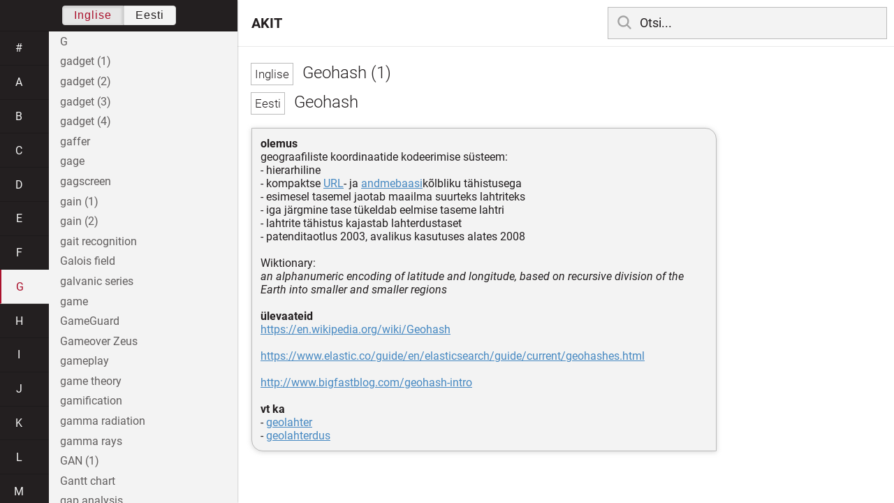

--- FILE ---
content_type: text/html; charset=utf-8
request_url: https://akit.cyber.ee/term/10997-geohash-1
body_size: 48825
content:
<!DOCTYPE html>
<html>
<head>
    <title>Geohash (1) - AKIT</title>
    <meta name="viewport" content="width=device-width, initial-scale=1">
    <link rel="stylesheet" href="/assets/public-b2b477d28d0f9117e5752aee2999cd754de704948a2c3da6abe716ac2c947f69.css" media="all" />
    <link rel="stylesheet" href="/assets/katex-ba8e7536e1304a32a2517720c88fe399907a2142b6c071cc9667f393497a43ce.css" media="all" />
    <link rel="icon" type="image/x-icon" href="/data/favicon.ico" />
    <meta name="csrf-param" content="authenticity_token" />
<meta name="csrf-token" content="IajeZYF-Xw_kI0uPnJsZBqMC0U6sfiLKaMKz6Kv_gRZGJOY4NYJbnWkk4vCtVrndQIfsyuqqOQYjZEfpHA_Tew" />
    <link rel="canonical" href="https://akit.cyber.ee/term/10997">
    <script type="importmap" data-turbo-track="reload" nonce="qN+NHByVhW3QzhKAKZLZqg==">{
  "imports": {
    "event-listeners": "/assets/event-listeners-3188b904e9c512ce58849597cd59a6471b238ac39074509d52b93a3ed4d1ff5b.js",
    "fetch-json": "/assets/fetch-json-f925d5ad3915797f55c9ea1862c8d0eeb485c5610ef85e45d533a44aced19b56.js",
    "loading-dialog": "/assets/loading-dialog-6971b5093045dde910bf57d4016505ddbb4b1fc400f499d7c5b957c4e17d6f5f.js",
    "public": "/assets/public-44f83c6ba3cfdfbcdd4d37f7f7200d779ff2fff4e4fbe61163936808630658a3.js",
    "required": "/assets/required-3cb6e018769e0ed3891106173cee0514ef8271017a81e157351d95e1ca3159a1.js",
    "startup": "/assets/startup-64cf1f128979bce51af90ff06ee238ad555773f7db89862d31f84d601dac85ef.js",
    "auto-render": "/assets/auto-render-917b50c7fcb2ed70cb63d03f75096f46984f5aa8c428910ae155a1e75d07965f.js",
    "katex": "/assets/katex-48a64615696bdf4132dc4a7185d3f0430ad2b9c5814799caa2af6301035cd430.js"
  }
}</script>

<script type="esms-options" nonce="qN+NHByVhW3QzhKAKZLZqg==">{"nonce":"qN+NHByVhW3QzhKAKZLZqg=="}</script>
<script src="/assets/es-module-shims.min-e9dfe3da61272ad1b1d2ce9748b611b65b0050a1fbd576689fa821c2633bf572.js" async="async" data-turbo-track="reload" nonce="qN+NHByVhW3QzhKAKZLZqg=="></script>
<script type="module" nonce="qN+NHByVhW3QzhKAKZLZqg==">import "public"</script>
</head>
<body data-active-language="en" data-active-letter="g" data-active-term-id="10997" data-root-path="/">
    <div class="container">
        <main>
            <h1 class="term-title">
    <span lang="en" data-lang="Inglise">
      Geohash (1)
</span>  <br>
    <span lang="et" data-lang="Eesti">
      Geohash
</span></h1>
<div class="term-body">
    <p><strong>olemus</strong><br/>geograafiliste koordinaatide kodeerimise süsteem:<br/>- hierarhiline<br/>- kompaktse <a href="/term/3138">URL</a>- ja <a href="/term/570">andmebaasi</a>kõlbliku tähistusega<br/>- esimesel tasemel jaotab maailma suurteks lahtriteks<br/>- iga järgmine tase tükeldab eelmise taseme lahtri  <br/>- lahtrite tähistus kajastab lahterdustaset<br/>- patenditaotlus 2003, avalikus kasutuses alates 2008<br/><br/>Wiktionary:<br/><em>an alphanumeric encoding of latitude and longitude, based on recursive division of the Earth into smaller and smaller regions</em><br/><br/><strong>ülevaateid</strong><br/><a href="https://en.wikipedia.org/wiki/Geohash">https://en.wikipedia.org/wiki/Geohash</a><br/><br/><a href="https://www.elastic.co/guide/en/elasticsearch/guide/current/geohashes.html">https://www.elastic.co/guide/en/elasticsearch/guide/current/geohashes.html</a><br/><br/><a href="http://www.bigfastblog.com/geohash-intro">http://www.bigfastblog.com/geohash-intro</a><br/><br/><strong>vt ka</strong><br/>- <a href="/term/10998">geolahter</a><br/>- <a href="/term/10999">geolahterdus</a></p>

</div>

        </main>

        <header>
            <nav class="sidebar-toggle">
                <i class="icon-menu"></i>
                <i class="icon-close"></i>
            </nav>
            <nav class="page-selector">
                <a href="/">AKIT</a>
            </nav>
            <nav class="searchbar">
                <form action="/search" accept-charset="UTF-8" method="get">
                    <i class="icon-search"></i>
                    <input class="search-query" name="q" type="text" autocomplete="off" placeholder="Otsi...">
</form>                <ul class="search-autocomplete" data-autocomplete-get-uri="/term/filter" data-autocomplete-query-param="q"></ul>
            </nav>
        </header>

        <nav class="sidebar">
            <div class="languages">
                <div class="button-box">
                    <button class="active" data-set-lang="en">Inglise</button><button class="" data-set-lang="et">Eesti</button>
                </div>
            </div>

            <div class="alphabet">
                    <a class="" data-letter="#" href="#">#</a>
                    <a class="" data-letter="a" href="#">a</a>
                    <a class="" data-letter="b" href="#">b</a>
                    <a class="" data-letter="c" href="#">c</a>
                    <a class="" data-letter="d" href="#">d</a>
                    <a class="" data-letter="e" href="#">e</a>
                    <a class="" data-letter="f" href="#">f</a>
                    <a class="active" data-letter="g" href="#">g</a>
                    <a class="" data-letter="h" href="#">h</a>
                    <a class="" data-letter="i" href="#">i</a>
                    <a class="" data-letter="j" href="#">j</a>
                    <a class="" data-letter="k" href="#">k</a>
                    <a class="" data-letter="l" href="#">l</a>
                    <a class="" data-letter="m" href="#">m</a>
                    <a class="" data-letter="n" href="#">n</a>
                    <a class="" data-letter="o" href="#">o</a>
                    <a class="" data-letter="p" href="#">p</a>
                    <a class="" data-letter="q" href="#">q</a>
                    <a class="" data-letter="r" href="#">r</a>
                    <a class="" data-letter="s" href="#">s</a>
                    <a class="" data-letter="t" href="#">t</a>
                    <a class="" data-letter="u" href="#">u</a>
                    <a class="" data-letter="v" href="#">v</a>
                    <a class="" data-letter="w" href="#">w</a>
                    <a class="" data-letter="x" href="#">x</a>
                    <a class="" data-letter="y" href="#">y</a>
                    <a class="" data-letter="z" href="#">z</a>
            </div>

            <div class="terms">
                    <a title="G" data-term-id="14574" class="" href="/term/14574-g">G</a>
                    <a title="gadget (1)" data-term-id="3398" class="" href="/term/3398-gadget-1">gadget (1)</a>
                    <a title="gadget (2)" data-term-id="3399" class="" href="/term/3399-gadget-2">gadget (2)</a>
                    <a title="gadget (3)" data-term-id="3400" class="" href="/term/3400-gadget-3">gadget (3)</a>
                    <a title="gadget (4)" data-term-id="3401" class="" href="/term/3401-gadget-4">gadget (4)</a>
                    <a title="gaffer" data-term-id="15069" class="" href="/term/15069-gaffer">gaffer</a>
                    <a title="gage" data-term-id="13462" class="" href="/term/13462-gage">gage</a>
                    <a title="gagscreen" data-term-id="7044" class="" href="/term/7044-gagscreen">gagscreen</a>
                    <a title="gain (1)" data-term-id="10982" class="" href="/term/10982-gain-1">gain (1)</a>
                    <a title="gain (2)" data-term-id="11697" class="" href="/term/11697-gain-2">gain (2)</a>
                    <a title="gait recognition" data-term-id="1359" class="" href="/term/1359-gait-recognition">gait recognition</a>
                    <a title="Galois field" data-term-id="11663" class="" href="/term/11663-galois-field">Galois field</a>
                    <a title="galvanic series" data-term-id="13554" class="" href="/term/13554-galvanic-series">galvanic series</a>
                    <a title="game" data-term-id="3661" class="" href="/term/3661-game">game</a>
                    <a title="GameGuard" data-term-id="12388" class="" href="/term/12388-gameguard">GameGuard</a>
                    <a title="Gameover Zeus" data-term-id="7440" class="" href="/term/7440-gameover-zeus">Gameover Zeus</a>
                    <a title="gameplay" data-term-id="7630" class="" href="/term/7630-gameplay">gameplay</a>
                    <a title="game theory" data-term-id="11465" class="" href="/term/11465-game-theory">game theory</a>
                    <a title="gamification" data-term-id="6504" class="" href="/term/6504-gamification">gamification</a>
                    <a title="gamma radiation" data-term-id="12068" class="" href="/term/12068-gamma-radiation">gamma radiation</a>
                    <a title="gamma rays" data-term-id="12069" class="" href="/term/12069-gamma-rays">gamma rays</a>
                    <a title="GAN (1)" data-term-id="12482" class="" href="/term/12482-gan-1">GAN (1)</a>
                    <a title="Gantt chart" data-term-id="12643" class="" href="/term/12643-gantt-chart">Gantt chart</a>
                    <a title="gap analysis" data-term-id="4215" class="" href="/term/4215-gap-analysis">gap analysis</a>
                    <a title="garbage collection" data-term-id="4591" class="" href="/term/4591-garbage-collection">garbage collection</a>
                    <a title="garbage collector" data-term-id="16368" class="" href="/term/16368-garbage-collector">garbage collector</a>
                    <a title="garbled" data-term-id="9183" class="" href="/term/9183-garbled">garbled</a>
                    <a title="garbled circuit" data-term-id="9184" class="" href="/term/9184-garbled-circuit">garbled circuit</a>
                    <a title="garlic routing" data-term-id="2229" class="" href="/term/2229-garlic-routing">garlic routing</a>
                    <a title="GARP" data-term-id="14306" class="" href="/term/14306-garp">GARP</a>
                    <a title="GARP attack" data-term-id="14304" class="" href="/term/14304-garp-attack">GARP attack</a>
                    <a title="gate array" data-term-id="9055" class="" href="/term/9055-gate-array">gate array</a>
                    <a title="gated (1)" data-term-id="13722" class="" href="/term/13722-gated-1">gated (1)</a>
                    <a title="gated (2)" data-term-id="13723" class="" href="/term/13723-gated-2">gated (2)</a>
                    <a title="gatekeeper (1)" data-term-id="8259" class="" href="/term/8259-gatekeeper-1">gatekeeper (1)</a>
                    <a title="gatekeeper (2)" data-term-id="8260" class="" href="/term/8260-gatekeeper-2">gatekeeper (2)</a>
                    <a title="gatekeeper (3)" data-term-id="8261" class="" href="/term/8261-gatekeeper-3">gatekeeper (3)</a>
                    <a title="gatekeeper (4)" data-term-id="8262" class="" href="/term/8262-gatekeeper-4">gatekeeper (4)</a>
                    <a title="gatekeeper (5)" data-term-id="8263" class="" href="/term/8263-gatekeeper-5">gatekeeper (5)</a>
                    <a title="gateway" data-term-id="1206" class="" href="/term/1206-gateway">gateway</a>
                    <a title="Gator" data-term-id="12429" class="" href="/term/12429-gator">Gator</a>
                    <a title="gauge (1)" data-term-id="7172" class="" href="/term/7172-gauge-1">gauge (1)</a>
                    <a title="gauge (2)" data-term-id="7173" class="" href="/term/7173-gauge-2">gauge (2)</a>
                    <a title="gauge (3)" data-term-id="14531" class="" href="/term/14531-gauge-3">gauge (3)</a>
                    <a title="Gaussian distribution" data-term-id="10172" class="" href="/term/10172-gaussian-distribution">Gaussian distribution</a>
                    <a title="Gaussian function" data-term-id="15662" class="" href="/term/15662-gaussian-function">Gaussian function</a>
                    <a title="Gaussian function*" data-term-id="15663" class="" href="/term/15663-gaussian-function">Gaussian function*</a>
                    <a title="Gaussian mixture model" data-term-id="9908" class="" href="/term/9908-gaussian-mixture-model">Gaussian mixture model</a>
                    <a title="GAWN" data-term-id="7896" class="" href="/term/7896-gawn">GAWN</a>
                    <a title="gaze awareness" data-term-id="3895" class="" href="/term/3895-gaze-awareness">gaze awareness</a>
                    <a title="gaze tracker" data-term-id="14736" class="" href="/term/14736-gaze-tracker">gaze tracker</a>
                    <a title="GbE" data-term-id="6969" class="" href="/term/6969-gbe">GbE</a>
                    <a title="GCCC" data-term-id="7904" class="" href="/term/7904-gccc">GCCC</a>
                    <a title="GCD" data-term-id="1735" class="" href="/term/1735-gcd">GCD</a>
                    <a title="GCED" data-term-id="7895" class="" href="/term/7895-gced">GCED</a>
                    <a title="GCFA" data-term-id="7907" class="" href="/term/7907-gcfa">GCFA</a>
                    <a title="GCFE" data-term-id="7908" class="" href="/term/7908-gcfe">GCFE</a>
                    <a title="GCIA" data-term-id="7888" class="" href="/term/7888-gcia">GCIA</a>
                    <a title="GCIH" data-term-id="7872" class="" href="/term/7872-gcih">GCIH</a>
                    <a title="GCPM" data-term-id="7913" class="" href="/term/7913-gcpm">GCPM</a>
                    <a title="GCUX" data-term-id="7897" class="" href="/term/7897-gcux">GCUX</a>
                    <a title="GCWN" data-term-id="7893" class="" href="/term/7893-gcwn">GCWN</a>
                    <a title="GDPR" data-term-id="1646" class="" href="/term/1646-gdpr">GDPR</a>
                    <a title="GEA" data-term-id="1311" class="" href="/term/1311-gea">GEA</a>
                    <a title="GEIT" data-term-id="2170" class="" href="/term/2170-geit">GEIT</a>
                    <a title="gender" data-term-id="12850" class="" href="/term/12850-gender">gender</a>
                    <a title="general artificial intelligence" data-term-id="16995" class="" href="/term/16995-general-artificial-intelligence">general artificial intelligence</a>
                    <a title="general availability" data-term-id="12200" class="" href="/term/12200-general-availability">general availability</a>
                    <a title="generalization (1)" data-term-id="2363" class="" href="/term/2363-generalization-1">generalization (1)</a>
                    <a title="generalization (2)" data-term-id="2364" class="" href="/term/2364-generalization-2">generalization (2)</a>
                    <a title="generalization tree" data-term-id="16369" class="" href="/term/16369-generalization-tree">generalization tree</a>
                    <a title="general number field sieve" data-term-id="3438" class="" href="/term/3438-general-number-field-sieve">general number field sieve</a>
                    <a title="general protection fault" data-term-id="6974" class="" href="/term/6974-general-protection-fault">general protection fault</a>
                    <a title="general-purpose" data-term-id="6940" class="" href="/term/6940-general-purpose">general-purpose</a>
                    <a title="general-purpose language" data-term-id="16370" class="" href="/term/16370-general-purpose-language">general-purpose language</a>
                    <a title="generating function" data-term-id="6534" class="" href="/term/6534-generating-function">generating function</a>
                    <a title="generating set" data-term-id="14182" class="" href="/term/14182-generating-set">generating set</a>
                    <a title="generation (1)" data-term-id="16371" class="" href="/term/16371-generation-1">generation (1)</a>
                    <a title="generative adversarial network" data-term-id="12481" class="" href="/term/12481-generative-adversarial-network">generative adversarial network</a>
                    <a title="generative adversarial training" data-term-id="12479" class="" href="/term/12479-generative-adversarial-training">generative adversarial training</a>
                    <a title="generative artificial intelligence (1)" data-term-id="17153" class="" href="/term/17153-generative-artificial-intelligence-1">generative artificial intelligence (1)</a>
                    <a title="generative artificial intelligence (2)" data-term-id="17154" class="" href="/term/17154-generative-artificial-intelligence-2">generative artificial intelligence (2)</a>
                    <a title="generative model" data-term-id="12471" class="" href="/term/12471-generative-model">generative model</a>
                    <a title="generative pre-trained transformer" data-term-id="17150" class="" href="/term/17150-generative-pre-trained-transformer">generative pre-trained transformer</a>
                    <a title="generator of a cyclic group" data-term-id="5104" class="" href="/term/5104-generator-of-a-cyclic-group">generator of a cyclic group</a>
                    <a title="generic (1)" data-term-id="4216" class="" href="/term/4216-generic-1">generic (1)</a>
                    <a title="generic (2)" data-term-id="16372" class="" href="/term/16372-generic-2">generic (2)</a>
                    <a title="generic attack" data-term-id="11711" class="" href="/term/11711-generic-attack">generic attack</a>
                    <a title="generic driver" data-term-id="8257" class="" href="/term/8257-generic-driver">generic driver</a>
                    <a title="genesis block" data-term-id="13108" class="" href="/term/13108-genesis-block">genesis block</a>
                    <a title="genetic algorithm *" data-term-id="16997" class="" href="/term/16997-genetic-algorithm">genetic algorithm *</a>
                    <a title="genetic fingerprinting" data-term-id="3275" class="" href="/term/3275-genetic-fingerprinting">genetic fingerprinting</a>
                    <a title="genuine software" data-term-id="6767" class="" href="/term/6767-genuine-software">genuine software</a>
                    <a title="genus (1)" data-term-id="12857" class="" href="/term/12857-genus-1">genus (1)</a>
                    <a title="genus (2)" data-term-id="12865" class="" href="/term/12865-genus-2">genus (2)</a>
                    <a title="genus (3)" data-term-id="14578" class="" href="/term/14578-genus-3">genus (3)</a>
                    <a title="geoblocking" data-term-id="6071" class="" href="/term/6071-geoblocking">geoblocking</a>
                    <a title="geocast address" data-term-id="12563" class="" href="/term/12563-geocast-address">geocast address</a>
                    <a title="geodata" data-term-id="7115" class="" href="/term/7115-geodata">geodata</a>
                    <a title="geo-dispersion" data-term-id="17144" class="" href="/term/17144-geo-dispersion">geo-dispersion</a>
                    <a title="geofencing" data-term-id="1834" class="" href="/term/1834-geofencing">geofencing</a>
                    <a title="geofiltering" data-term-id="10634" class="" href="/term/10634-geofiltering">geofiltering</a>
                    <a title="Geohash (1)" data-term-id="10997" class="active" href="/term/10997-geohash-1">Geohash (1)</a>
                    <a title="geohash (2)" data-term-id="10998" class="" href="/term/10998-geohash-2">geohash (2)</a>
                    <a title="geohashing (1)" data-term-id="10999" class="" href="/term/10999-geohashing-1">geohashing (1)</a>
                    <a title="geohashing (2)" data-term-id="11000" class="" href="/term/11000-geohashing-2">geohashing (2)</a>
                    <a title="GEOINT" data-term-id="13490" class="" href="/term/13490-geoint">GEOINT</a>
                    <a title="geolocation (1)" data-term-id="5879" class="" href="/term/5879-geolocation-1">geolocation (1)</a>
                    <a title="geolocation (2)" data-term-id="5880" class="" href="/term/5880-geolocation-2">geolocation (2)</a>
                    <a title="geometric mean" data-term-id="3562" class="" href="/term/3562-geometric-mean">geometric mean</a>
                    <a title="geospatial intelligence" data-term-id="13489" class="" href="/term/13489-geospatial-intelligence">geospatial intelligence</a>
                    <a title="geotagging" data-term-id="14748" class="" href="/term/14748-geotagging">geotagging</a>
                    <a title="geotracking" data-term-id="8570" class="" href="/term/8570-geotracking">geotracking</a>
                    <a title="getter" data-term-id="16373" class="" href="/term/16373-getter">getter</a>
                    <a title="getting method" data-term-id="16375" class="" href="/term/16375-getting-method">getting method</a>
                    <a title="getup" data-term-id="8576" class="" href="/term/8576-getup">getup</a>
                    <a title="ghostware" data-term-id="13829" class="" href="/term/13829-ghostware">ghostware</a>
                    <a title="GHS (1)" data-term-id="12085" class="" href="/term/12085-ghs-1">GHS (1)</a>
                    <a title="GIAC" data-term-id="7813" class="" href="/term/7813-giac">GIAC</a>
                    <a title="gibi-" data-term-id="5648" class="" href="/term/5648-gibi">gibi-</a>
                    <a title="GICSP" data-term-id="7898" class="" href="/term/7898-gicsp">GICSP</a>
                    <a title="GID (1)" data-term-id="4734" class="" href="/term/4734-gid-1">GID (1)</a>
                    <a title="GID (2)" data-term-id="4735" class="" href="/term/4735-gid-2">GID (2)</a>
                    <a title="GIF" data-term-id="6043" class="" href="/term/6043-gif">GIF</a>
                    <a title="GIG" data-term-id="11584" class="" href="/term/11584-gig">GIG</a>
                    <a title="giga-" data-term-id="5631" class="" href="/term/5631-giga">giga-</a>
                    <a title="Gigabit Ethernet" data-term-id="6963" class="" href="/term/6963-gigabit-ethernet">Gigabit Ethernet</a>
                    <a title="GIGO" data-term-id="6440" class="" href="/term/6440-gigo">GIGO</a>
                    <a title="GII (1)" data-term-id="8956" class="" href="/term/8956-gii-1">GII (1)</a>
                    <a title="GII (2)" data-term-id="8958" class="" href="/term/8958-gii-2">GII (2)</a>
                    <a title="gimbal" data-term-id="13196" class="" href="/term/13196-gimbal">gimbal</a>
                    <a title="GISF" data-term-id="7894" class="" href="/term/7894-gisf">GISF</a>
                    <a title="GISP" data-term-id="7912" class="" href="/term/7912-gisp">GISP</a>
                    <a title="GitHub" data-term-id="16376" class="" href="/term/16376-github">GitHub</a>
                    <a title="giveaway (1)" data-term-id="9988" class="" href="/term/9988-giveaway-1">giveaway (1)</a>
                    <a title="giveaway (2)" data-term-id="9989" class="" href="/term/9989-giveaway-2">giveaway (2)</a>
                    <a title="given name" data-term-id="2881" class="" href="/term/2881-given-name">given name</a>
                    <a title="glass box testing" data-term-id="3712" class="" href="/term/3712-glass-box-testing">glass box testing</a>
                    <a title="glass box testing" data-term-id="16378" class="" href="/term/16378-glass-box-testing">glass box testing</a>
                    <a title="GLEG" data-term-id="7918" class="" href="/term/7918-gleg">GLEG</a>
                    <a title="glitch (1)" data-term-id="224" class="" href="/term/224-glitch-1">glitch (1)</a>
                    <a title="glitch (2)" data-term-id="225" class="" href="/term/225-glitch-2">glitch (2)</a>
                    <a title="glitch attack" data-term-id="506" class="" href="/term/506-glitch-attack">glitch attack</a>
                    <a title="glob" data-term-id="6442" class="" href="/term/6442-glob">glob</a>
                    <a title="global" data-term-id="2165" class="" href="/term/2165-global">global</a>
                    <a title="GlobaLeaks" data-term-id="3223" class="" href="/term/3223-globaleaks">GlobaLeaks</a>
                    <a title="global information infrastructure" data-term-id="8955" class="" href="/term/8955-global-information-infrastructure">global information infrastructure</a>
                    <a title="global innovation index" data-term-id="8957" class="" href="/term/8957-global-innovation-index">global innovation index</a>
                    <a title="global parameter" data-term-id="16379" class="" href="/term/16379-global-parameter">global parameter</a>
                    <a title="global protection system" data-term-id="4637" class="" href="/term/4637-global-protection-system">global protection system</a>
                    <a title="globbing (1)" data-term-id="6444" class="" href="/term/6444-globbing-1">globbing (1)</a>
                    <a title="globbing (2)" data-term-id="6445" class="" href="/term/6445-globbing-2">globbing (2)</a>
                    <a title="glossary" data-term-id="16380" class="" href="/term/16380-glossary">glossary</a>
                    <a title="glue" data-term-id="15386" class="" href="/term/15386-glue">glue</a>
                    <a title="glued" data-term-id="11823" class="" href="/term/11823-glued">glued</a>
                    <a title="GMDSS" data-term-id="12530" class="" href="/term/12530-gmdss">GMDSS</a>
                    <a title="GMK (1)" data-term-id="8863" class="" href="/term/8863-gmk-1">GMK (1)</a>
                    <a title="GMK (2)" data-term-id="8866" class="" href="/term/8866-gmk-2">GMK (2)</a>
                    <a title="GMLC" data-term-id="8049" class="" href="/term/8049-gmlc">GMLC</a>
                    <a title="GMM" data-term-id="9909" class="" href="/term/9909-gmm">GMM</a>
                    <a title="GMOB" data-term-id="7900" class="" href="/term/7900-gmob">GMOB</a>
                    <a title="GMON" data-term-id="7905" class="" href="/term/7905-gmon">GMON</a>
                    <a title="GMR signature scheme" data-term-id="2620" class="" href="/term/2620-gmr-signature-scheme">GMR signature scheme</a>
                    <a title="GNFA" data-term-id="7910" class="" href="/term/7910-gnfa">GNFA</a>
                    <a title="GNFS" data-term-id="3439" class="" href="/term/3439-gnfs">GNFS</a>
                    <a title="GNU" data-term-id="12349" class="" href="/term/12349-gnu">GNU</a>
                    <a title="GNU general public license" data-term-id="6746" class="" href="/term/6746-gnu-general-public-license">GNU general public license</a>
                    <a title="GNU GPL" data-term-id="6747" class="" href="/term/6747-gnu-gpl">GNU GPL</a>
                    <a title="GNU GRUB" data-term-id="12346" class="" href="/term/12346-gnu-grub">GNU GRUB</a>
                    <a title="GNU Lesser General Public License" data-term-id="14613" class="" href="/term/14613-gnu-lesser-general-public-license">GNU Lesser General Public License</a>
                    <a title="GnuPG" data-term-id="1300" class="" href="/term/1300-gnupg">GnuPG</a>
                    <a title="GNU project" data-term-id="12348" class="" href="/term/12348-gnu-project">GNU project</a>
                    <a title="GO (1)" data-term-id="11660" class="" href="/term/11660-go-1">GO (1)</a>
                    <a title="goal" data-term-id="16381" class="" href="/term/16381-goal">goal</a>
                    <a title="goat" data-term-id="6006" class="" href="/term/6006-goat">goat</a>
                    <a title="goat file" data-term-id="12307" class="" href="/term/12307-goat-file">goat file</a>
                    <a title="golden image" data-term-id="8681" class="" href="/term/8681-golden-image">golden image</a>
                    <a title="goodie" data-term-id="6823" class="" href="/term/6823-goodie">goodie</a>
                    <a title="goods" data-term-id="15293" class="" href="/term/15293-goods">goods</a>
                    <a title="goodwill" data-term-id="1082" class="" href="/term/1082-goodwill">goodwill</a>
                    <a title="Google" data-term-id="14168" class="" href="/term/14168-google">Google</a>
                    <a title="Google dork" data-term-id="6453" class="" href="/term/6453-google-dork">Google dork</a>
                    <a title="Google dorking" data-term-id="6454" class="" href="/term/6454-google-dorking">Google dorking</a>
                    <a title="Google hacking (1)" data-term-id="6156" class="" href="/term/6156-google-hacking-1">Google hacking (1)</a>
                    <a title="Google hacking (2)" data-term-id="13470" class="" href="/term/13470-google-hacking-2">Google hacking (2)</a>
                    <a title="GoScanSSH" data-term-id="13395" class="" href="/term/13395-goscanssh">GoScanSSH</a>
                    <a title="GOST (1)" data-term-id="11595" class="" href="/term/11595-gost-1">GOST (1)</a>
                    <a title="GOST (2)" data-term-id="11596" class="" href="/term/11596-gost-2">GOST (2)</a>
                    <a title="goto" data-term-id="1837" class="" href="/term/1837-goto">goto</a>
                    <a title="governance" data-term-id="2855" class="" href="/term/2855-governance">governance</a>
                    <a title="governance of information security" data-term-id="2470" class="" href="/term/2470-governance-of-information-security">governance of information security</a>
                    <a title="governance, risk management and compliance" data-term-id="2856" class="" href="/term/2856-governance-risk-management-and-compliance">governance, risk management and compliance</a>
                    <a title="governing body" data-term-id="10289" class="" href="/term/10289-governing-body">governing body</a>
                    <a title="government agency (1)" data-term-id="1922" class="" href="/term/1922-government-agency-1">government agency (1)</a>
                    <a title="government agency (2)" data-term-id="1923" class="" href="/term/1923-government-agency-2">government agency (2)</a>
                    <a title="government authority (1)" data-term-id="1924" class="" href="/term/1924-government-authority-1">government authority (1)</a>
                    <a title="government authority (2)" data-term-id="1925" class="" href="/term/1925-government-authority-2">government authority (2)</a>
                    <a title="government cloud" data-term-id="11375" class="" href="/term/11375-government-cloud">government cloud</a>
                    <a title="government network" data-term-id="11579" class="" href="/term/11579-government-network">government network</a>
                    <a title="government spyware" data-term-id="1940" class="" href="/term/1940-government-spyware">government spyware</a>
                    <a title="govware" data-term-id="1941" class="" href="/term/1941-govware">govware</a>
                    <a title="GPEN" data-term-id="7889" class="" href="/term/7889-gpen">GPEN</a>
                    <a title="GPF" data-term-id="6975" class="" href="/term/6975-gpf">GPF</a>
                    <a title="GPG" data-term-id="1301" class="" href="/term/1301-gpg">GPG</a>
                    <a title="GPGPU" data-term-id="9174" class="" href="/term/9174-gpgpu">GPGPU</a>
                    <a title="GPIO" data-term-id="10345" class="" href="/term/10345-gpio">GPIO</a>
                    <a title="GPL" data-term-id="6748" class="" href="/term/6748-gpl">GPL</a>
                    <a title="GPPA" data-term-id="7891" class="" href="/term/7891-gppa">GPPA</a>
                    <a title="GPRS" data-term-id="8982" class="" href="/term/8982-gprs">GPRS</a>
                    <a title="GPS" data-term-id="3900" class="" href="/term/3900-gps">GPS</a>
                    <a title="GPU" data-term-id="9173" class="" href="/term/9173-gpu">GPU</a>
                    <a title="GPYC" data-term-id="7906" class="" href="/term/7906-gpyc">GPYC</a>
                    <a title="grab (1)" data-term-id="10134" class="" href="/term/10134-grab-1">grab (1)</a>
                    <a title="grab (2)" data-term-id="10135" class="" href="/term/10135-grab-2">grab (2)</a>
                    <a title="grab (3)" data-term-id="10137" class="" href="/term/10137-grab-3">grab (3)</a>
                    <a title="graceful degradation" data-term-id="5984" class="" href="/term/5984-graceful-degradation">graceful degradation</a>
                    <a title="grace period" data-term-id="13837" class="" href="/term/13837-grace-period">grace period</a>
                    <a title="grade (1)" data-term-id="16382" class="" href="/term/16382-grade-1">grade (1)</a>
                    <a title="grade (2)" data-term-id="16383" class="" href="/term/16383-grade-2">grade (2)</a>
                    <a title="gradient (1)" data-term-id="8478" class="" href="/term/8478-gradient-1">gradient (1)</a>
                    <a title="gradient (2)" data-term-id="12136" class="" href="/term/12136-gradient-2">gradient (2)</a>
                    <a title="graduated security" data-term-id="1207" class="" href="/term/1207-graduated-security">graduated security</a>
                    <a title="graffiti" data-term-id="13990" class="" href="/term/13990-graffiti">graffiti</a>
                    <a title="graffito" data-term-id="12776" class="" href="/term/12776-graffito">graffito</a>
                    <a title="granularity" data-term-id="192" class="" href="/term/192-granularity">granularity</a>
                    <a title="graph (1)" data-term-id="1823" class="" href="/term/1823-graph-1">graph (1)</a>
                    <a title="graph (2)" data-term-id="1824" class="" href="/term/1824-graph-2">graph (2)</a>
                    <a title="graph (3)" data-term-id="1819" class="" href="/term/1819-graph-3">graph (3)</a>
                    <a title="graph arc" data-term-id="12621" class="" href="/term/12621-graph-arc">graph arc</a>
                    <a title="graph cut" data-term-id="8160" class="" href="/term/8160-graph-cut">graph cut</a>
                    <a title="graph edge" data-term-id="12619" class="" href="/term/12619-graph-edge">graph edge</a>
                    <a title="grapheme" data-term-id="12054" class="" href="/term/12054-grapheme">grapheme</a>
                    <a title="graphene" data-term-id="14582" class="" href="/term/14582-graphene">graphene</a>
                    <a title="graphical authentication" data-term-id="5985" class="" href="/term/5985-graphical-authentication">graphical authentication</a>
                    <a title="graphical password" data-term-id="7213" class="" href="/term/7213-graphical-password">graphical password</a>
                    <a title="graphical user interface" data-term-id="4072" class="" href="/term/4072-graphical-user-interface">graphical user interface</a>
                    <a title="graphic character" data-term-id="8418" class="" href="/term/8418-graphic-character">graphic character</a>
                    <a title="graphics adapter" data-term-id="8234" class="" href="/term/8234-graphics-adapter">graphics adapter</a>
                    <a title="graphics card" data-term-id="8233" class="" href="/term/8233-graphics-card">graphics card</a>
                    <a title="graphics processing unit" data-term-id="9172" class="" href="/term/9172-graphics-processing-unit">graphics processing unit</a>
                    <a title="graphics tablet" data-term-id="4099" class="" href="/term/4099-graphics-tablet">graphics tablet</a>
                    <a title="graphing" data-term-id="12127" class="" href="/term/12127-graphing">graphing</a>
                    <a title="graph of a function" data-term-id="11476" class="" href="/term/11476-graph-of-a-function">graph of a function</a>
                    <a title="graph theory" data-term-id="12639" class="" href="/term/12639-graph-theory">graph theory</a>
                    <a title="graph type" data-term-id="13406" class="" href="/term/13406-graph-type">graph type</a>
                    <a title="gratuitous ARP" data-term-id="14305" class="" href="/term/14305-gratuitous-arp">gratuitous ARP</a>
                    <a title="gratuitous ARP attack" data-term-id="14303" class="" href="/term/14303-gratuitous-arp-attack">gratuitous ARP attack</a>
                    <a title="gravatar" data-term-id="5258" class="" href="/term/5258-gravatar">gravatar</a>
                    <a title="grave (1)" data-term-id="16384" class="" href="/term/16384-grave-1">grave (1)</a>
                    <a title="gravity" data-term-id="8180" class="" href="/term/8180-gravity">gravity</a>
                    <a title="gray box method" data-term-id="3708" class="" href="/term/3708-gray-box-method">gray box method</a>
                    <a title="gray box testing" data-term-id="3715" class="" href="/term/3715-gray-box-testing">gray box testing</a>
                    <a title="Gray code" data-term-id="11522" class="" href="/term/11522-gray-code">Gray code</a>
                    <a title="gray scale" data-term-id="16385" class="" href="/term/16385-gray-scale">gray scale</a>
                    <a title="gray to gray response time" data-term-id="7613" class="" href="/term/7613-gray-to-gray-response-time">gray to gray response time</a>
                    <a title="grayware" data-term-id="1380" class="" href="/term/1380-grayware">grayware</a>
                    <a title="GRC" data-term-id="2857" class="" href="/term/2857-grc">GRC</a>
                    <a title="greatest common divisor" data-term-id="1734" class="" href="/term/1734-greatest-common-divisor">greatest common divisor</a>
                    <a title="green card" data-term-id="9573" class="" href="/term/9573-green-card">green card</a>
                    <a title="green computing" data-term-id="14630" class="" href="/term/14630-green-computing">green computing</a>
                    <a title="green hat" data-term-id="14067" class="" href="/term/14067-green-hat">green hat</a>
                    <a title="GREM" data-term-id="7909" class="" href="/term/7909-grem">GREM</a>
                    <a title="grey hat" data-term-id="3301" class="" href="/term/3301-grey-hat">grey hat</a>
                    <a title="greylist" data-term-id="9343" class="" href="/term/9343-greylist">greylist</a>
                    <a title="greyscale" data-term-id="9736" class="" href="/term/9736-greyscale">greyscale</a>
                    <a title="greyscale image" data-term-id="9737" class="" href="/term/9737-greyscale-image">greyscale image</a>
                    <a title="greyware" data-term-id="1381" class="" href="/term/1381-greyware">greyware</a>
                    <a title="grid (1)" data-term-id="16386" class="" href="/term/16386-grid-1">grid (1)</a>
                    <a title="grid computing" data-term-id="14658" class="" href="/term/14658-grid-computing">grid computing</a>
                    <a title="griefer" data-term-id="5683" class="" href="/term/5683-griefer">griefer</a>
                    <a title="Grizzly Steppe" data-term-id="11564" class="" href="/term/11564-grizzly-steppe">Grizzly Steppe</a>
                    <a title="grooming" data-term-id="428" class="" href="/term/428-grooming">grooming</a>
                    <a title="ground (1)" data-term-id="5163" class="" href="/term/5163-ground-1">ground (1)</a>
                    <a title="grounding" data-term-id="14380" class="" href="/term/14380-grounding">grounding</a>
                    <a title="grounding symbol" data-term-id="14379" class="" href="/term/14379-grounding-symbol">grounding symbol</a>
                    <a title="ground truth *" data-term-id="15870" class="" href="/term/15870-ground-truth">ground truth *</a>
                    <a title="group (1)" data-term-id="12943" class="" href="/term/12943-group-1">group (1)</a>
                    <a title="group (2)" data-term-id="4434" class="" href="/term/4434-group-2">group (2)</a>
                    <a title="group master key" data-term-id="8865" class="" href="/term/8865-group-master-key">group master key</a>
                    <a title="groupoid" data-term-id="7282" class="" href="/term/7282-groupoid">groupoid</a>
                    <a title="group passport" data-term-id="9580" class="" href="/term/9580-group-passport">group passport</a>
                    <a title="group policy (1)" data-term-id="6192" class="" href="/term/6192-group-policy-1">group policy (1)</a>
                    <a title="group signature" data-term-id="1751" class="" href="/term/1751-group-signature">group signature</a>
                    <a title="group theory" data-term-id="13074" class="" href="/term/13074-group-theory">group theory</a>
                    <a title="groupware" data-term-id="4803" class="" href="/term/4803-groupware">groupware</a>
                    <a title="growth hacker" data-term-id="13136" class="" href="/term/13136-growth-hacker">growth hacker</a>
                    <a title="growth hacking" data-term-id="13133" class="" href="/term/13133-growth-hacking">growth hacking</a>
                    <a title="GRU" data-term-id="7403" class="" href="/term/7403-gru">GRU</a>
                    <a title="GRU 29155" data-term-id="17097" class="" href="/term/17097-gru-29155">GRU 29155</a>
                    <a title="GRUB" data-term-id="12347" class="" href="/term/12347-grub">GRUB</a>
                    <a title="GSE" data-term-id="7919" class="" href="/term/7919-gse">GSE</a>
                    <a title="GSEC" data-term-id="7871" class="" href="/term/7871-gsec">GSEC</a>
                    <a title="GSLC" data-term-id="7911" class="" href="/term/7911-gslc">GSLC</a>
                    <a title="GSM" data-term-id="2122" class="" href="/term/2122-gsm">GSM</a>
                    <a title="GSM modem" data-term-id="8891" class="" href="/term/8891-gsm-modem">GSM modem</a>
                    <a title="GSNA" data-term-id="7914" class="" href="/term/7914-gsna">GSNA</a>
                    <a title="GSSAPI" data-term-id="15157" class="" href="/term/15157-gssapi">GSSAPI</a>
                    <a title="GSSP-JAVA" data-term-id="7915" class="" href="/term/7915-gssp-java">GSSP-JAVA</a>
                    <a title="GSSP-.NET" data-term-id="7917" class="" href="/term/7917-gssp-net">GSSP-.NET</a>
                    <a title="GTIN" data-term-id="11889" class="" href="/term/11889-gtin">GTIN</a>
                    <a title="GTUBE" data-term-id="12250" class="" href="/term/12250-gtube">GTUBE</a>
                    <a title="GUA" data-term-id="5986" class="" href="/term/5986-gua">GUA</a>
                    <a title="guarantee" data-term-id="3472" class="" href="/term/3472-guarantee">guarantee</a>
                    <a title="guard (1)" data-term-id="13475" class="" href="/term/13475-guard-1">guard (1)</a>
                    <a title="guard (2)" data-term-id="226" class="" href="/term/226-guard-2">guard (2)</a>
                    <a title="guard desk" data-term-id="2093" class="" href="/term/2093-guard-desk">guard desk</a>
                    <a title="Guardtime" data-term-id="12270" class="" href="/term/12270-guardtime">Guardtime</a>
                    <a title="guess (1)" data-term-id="6848" class="" href="/term/6848-guess-1">guess (1)</a>
                    <a title="guess (2)" data-term-id="6849" class="" href="/term/6849-guess-2">guess (2)</a>
                    <a title="guest (1)" data-term-id="3577" class="" href="/term/3577-guest-1">guest (1)</a>
                    <a title="guest (2)" data-term-id="3576" class="" href="/term/3576-guest-2">guest (2)</a>
                    <a title="guest account" data-term-id="6048" class="" href="/term/6048-guest-account">guest account</a>
                    <a title="guest network" data-term-id="14571" class="" href="/term/14571-guest-network">guest network</a>
                    <a title="GUI" data-term-id="4073" class="" href="/term/4073-gui">GUI</a>
                    <a title="GUID" data-term-id="7457" class="" href="/term/7457-guid">GUID</a>
                    <a title="guidance documentation" data-term-id="220" class="" href="/term/220-guidance-documentation">guidance documentation</a>
                    <a title="guide (1)" data-term-id="229" class="" href="/term/229-guide-1">guide (1)</a>
                    <a title="guide (2)" data-term-id="14583" class="" href="/term/14583-guide-2">guide (2)</a>
                    <a title="guided tour" data-term-id="16387" class="" href="/term/16387-guided-tour">guided tour</a>
                    <a title="guideline (1)" data-term-id="227" class="" href="/term/227-guideline-1">guideline (1)</a>
                    <a title="guideline (2)" data-term-id="228" class="" href="/term/228-guideline-2">guideline (2)</a>
                    <a title="guillemets" data-term-id="16388" class="" href="/term/16388-guillemets">guillemets</a>
                    <a title="guilloche" data-term-id="9399" class="" href="/term/9399-guilloche">guilloche</a>
                    <a title="gummy bear hack" data-term-id="5987" class="" href="/term/5987-gummy-bear-hack">gummy bear hack</a>
                    <a title="Gutmann method" data-term-id="14998" class="" href="/term/14998-gutmann-method">Gutmann method</a>
                    <a title="GWAN (1)" data-term-id="14584" class="" href="/term/14584-gwan-1">GWAN (1)</a>
                    <a title="GWAN (2)" data-term-id="11681" class="" href="/term/11681-gwan-2">GWAN (2)</a>
                    <a title="GWAPT" data-term-id="7890" class="" href="/term/7890-gwapt">GWAPT</a>
                    <a title="GWEB" data-term-id="7916" class="" href="/term/7916-gweb">GWEB</a>
                    <a title="GXPN" data-term-id="7899" class="" href="/term/7899-gxpn">GXPN</a>
            </div>
        </nav>
    </div>
    <dialog class="loading-dialog">
  <div class="title">
  <h1>Toimub laadimine</h1>
  <div class="title-controls">
    <h1 class="term-title">
    <span lang="en" data-lang="Inglise">
      Geohash (1)
</span>  <br>
    <span lang="et" data-lang="Eesti">
      Geohash
</span></h1>
<div class="term-body">
    <p><strong>olemus</strong><br/>geograafiliste koordinaatide kodeerimise süsteem:<br/>- hierarhiline<br/>- kompaktse <a href="/term/3138">URL</a>- ja <a href="/term/570">andmebaasi</a>kõlbliku tähistusega<br/>- esimesel tasemel jaotab maailma suurteks lahtriteks<br/>- iga järgmine tase tükeldab eelmise taseme lahtri  <br/>- lahtrite tähistus kajastab lahterdustaset<br/>- patenditaotlus 2003, avalikus kasutuses alates 2008<br/><br/>Wiktionary:<br/><em>an alphanumeric encoding of latitude and longitude, based on recursive division of the Earth into smaller and smaller regions</em><br/><br/><strong>ülevaateid</strong><br/><a href="https://en.wikipedia.org/wiki/Geohash">https://en.wikipedia.org/wiki/Geohash</a><br/><br/><a href="https://www.elastic.co/guide/en/elasticsearch/guide/current/geohashes.html">https://www.elastic.co/guide/en/elasticsearch/guide/current/geohashes.html</a><br/><br/><a href="http://www.bigfastblog.com/geohash-intro">http://www.bigfastblog.com/geohash-intro</a><br/><br/><strong>vt ka</strong><br/>- <a href="/term/10998">geolahter</a><br/>- <a href="/term/10999">geolahterdus</a></p>

</div>

  </div>
</div>

  <div class="contents">
    <p>Palun oodake...</p>
    <button disabled>Katkesta</button>
  </div>
</dialog>

<dialog class="loading-error-dialog">
  <div class="title">
  <h1>Tõrge</h1>
  <div class="title-controls">
    <h1 class="term-title">
    <span lang="en" data-lang="Inglise">
      Geohash (1)
</span>  <br>
    <span lang="et" data-lang="Eesti">
      Geohash
</span></h1>
<div class="term-body">
    <p><strong>olemus</strong><br/>geograafiliste koordinaatide kodeerimise süsteem:<br/>- hierarhiline<br/>- kompaktse <a href="/term/3138">URL</a>- ja <a href="/term/570">andmebaasi</a>kõlbliku tähistusega<br/>- esimesel tasemel jaotab maailma suurteks lahtriteks<br/>- iga järgmine tase tükeldab eelmise taseme lahtri  <br/>- lahtrite tähistus kajastab lahterdustaset<br/>- patenditaotlus 2003, avalikus kasutuses alates 2008<br/><br/>Wiktionary:<br/><em>an alphanumeric encoding of latitude and longitude, based on recursive division of the Earth into smaller and smaller regions</em><br/><br/><strong>ülevaateid</strong><br/><a href="https://en.wikipedia.org/wiki/Geohash">https://en.wikipedia.org/wiki/Geohash</a><br/><br/><a href="https://www.elastic.co/guide/en/elasticsearch/guide/current/geohashes.html">https://www.elastic.co/guide/en/elasticsearch/guide/current/geohashes.html</a><br/><br/><a href="http://www.bigfastblog.com/geohash-intro">http://www.bigfastblog.com/geohash-intro</a><br/><br/><strong>vt ka</strong><br/>- <a href="/term/10998">geolahter</a><br/>- <a href="/term/10999">geolahterdus</a></p>

</div>

  </div>
</div>

  <div class="contents">
    <p>Andmete allalaadimisel või töötlemisel esines tehniline tõrge.<br>Vabandame!</p>
    <form method="dialog">
      <button>Sulge</button>
    </form>
  </div>
</dialog>


    
</body></html>
